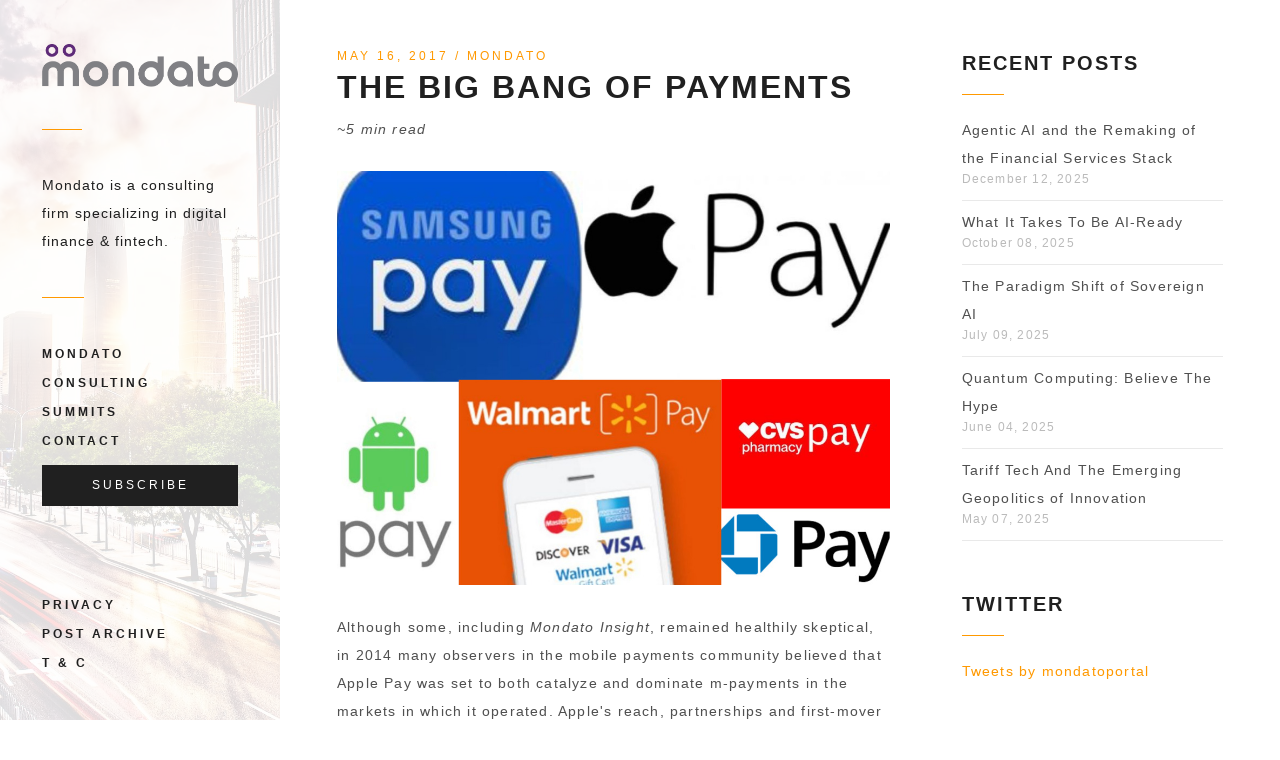

--- FILE ---
content_type: text/html; charset=utf-8
request_url: https://blog.mondato.com/big-bang-of-payments/
body_size: 10347
content:
<!DOCTYPE html>
<html lang="en">
<head>
	<meta charset="utf-8" />
	<meta http-equiv="X-UA-Compatible" content="IE=edge" />
	<title>Will the explosion in payment wallets continue or will they consolidate?</title>
	<meta name="viewport" content="width=device-width, initial-scale=1" />
	<!-- stylesheets -->
	<link href='http://fonts.googleapis.com/css?family=Lato:400,700,400italic,700italic' rel='stylesheet' type='text/css'>
	<link rel="stylesheet" href="https://blog.mondato.com/assets/css/bootstrap.min.css?v=8fd1dc8b8d">
	<link rel="stylesheet" href="https://blog.mondato.com/assets/css/font-awesome.min.css?v=8fd1dc8b8d">
	<link rel="stylesheet" type="text/css" href="https://blog.mondato.com/assets/css/hl-styles/monokai_sublime.css?v=8fd1dc8b8d">
	<link rel="stylesheet" type="text/css" href="https://blog.mondato.com/assets/css/screen.css?v=8fd1dc8b8d">
	<script>
/*====================================================
  THEME SETTINGS & GLOBAL VARIABLES
====================================================*/
//  1. Disqus comment settings
var disqus_shortname = 'mondatoinsight'; // required: replace example with your forum shortname

//	2. Mailchimp signup form Setting
// No need to change if you are using Ghost version 2.0.0 or above and using ghost inbuilt subscriber feature
// Keep it as it is, there will be no problem
var mailchimp_form_url = 'http://gbjsolution.us4.list-manage.com/subscribe?u=a63b2fed3ed61b70bf56d1aed&id=1e3806b1d4';
var success_message = "Please check your inbox and confirm your email address. Thanks!";
</script>
    <meta name="description" content="Since Apple Pay, there has been a proliferation of payment wallets, but there now exists a danger they might cancel each other out and collectively crash.">
    <link rel="icon" href="https://blog.mondato.com/content/images/size/w256h256/2019/04/Mondato-Logo.png" type="image/png">
    <link rel="canonical" href="https://blog.mondato.com/big-bang-of-payments/">
    <meta name="referrer" content="no-referrer-when-downgrade">
    
    <meta property="og:site_name" content="Mondato Insight">
    <meta property="og:type" content="article">
    <meta property="og:title" content="Will the explosion in payment wallets continue or will they consolidate?">
    <meta property="og:description" content="Since Apple Pay, there has been a proliferation of payment wallets, but there now exists a danger they might cancel each other out and collectively crash.">
    <meta property="og:url" content="https://blog.mondato.com/big-bang-of-payments/">
    <meta property="og:image" content="https://blog.mondato.com/content/images/2017/05/collage-2017-05-16-1.jpg">
    <meta property="article:published_time" content="2017-05-16T15:20:35.000Z">
    <meta property="article:modified_time" content="2024-03-11T07:54:09.000Z">
    <meta property="article:publisher" content="https://www.facebook.com/MondatoLLC">
    <meta name="twitter:card" content="summary_large_image">
    <meta name="twitter:title" content="Will the explosion in payment wallets continue or will they consolidate?">
    <meta name="twitter:description" content="Since Apple Pay, there has been a proliferation of payment wallets, but there now exists a danger they might cancel each other out and collectively crash.">
    <meta name="twitter:url" content="https://blog.mondato.com/big-bang-of-payments/">
    <meta name="twitter:image" content="https://blog.mondato.com/content/images/2017/05/collage-2017-05-16-1.jpg">
    <meta name="twitter:label1" content="Written by">
    <meta name="twitter:data1" content="Mondato">
    <meta name="twitter:site" content="@mondatoportal">
    <meta property="og:image:width" content="1024">
    <meta property="og:image:height" content="768">
    
    <script type="application/ld+json">
{
    "@context": "https://schema.org",
    "@type": "Article",
    "publisher": {
        "@type": "Organization",
        "name": "Mondato Insight",
        "url": "https://blog.mondato.com/",
        "logo": {
            "@type": "ImageObject",
            "url": "https://blog.mondato.com/content/images/2019/12/Mondato2020-Grey1.png"
        }
    },
    "author": {
        "@type": "Person",
        "name": "Mondato",
        "image": {
            "@type": "ImageObject",
            "url": "https://blog.mondato.com/content/images/2019/04/Mondato-Logo-1.png",
            "width": 61,
            "height": 66
        },
        "url": "https://blog.mondato.com/author/mondato/",
        "sameAs": [
            "http://www.mondato.com"
        ]
    },
    "headline": "Will the explosion in payment wallets continue or will they consolidate?",
    "url": "https://blog.mondato.com/big-bang-of-payments/",
    "datePublished": "2017-05-16T15:20:35.000Z",
    "dateModified": "2024-03-11T07:54:09.000Z",
    "image": {
        "@type": "ImageObject",
        "url": "https://blog.mondato.com/content/images/2017/05/collage-2017-05-16-1.jpg",
        "width": 1024,
        "height": 768
    },
    "description": "\n\n\nAlthough some, including Mondato Insight, remained healthily skeptical, in 2014 many observers in the mobile payments community believed that Apple Pay was set to both catalyze and dominate m-payments in the markets in which it operated. Apple&#x27;s reach, partnerships and first-mover advantage seemed to point towards it sucking the oxygen away from any potential rivals, choking off the competition.\n\n\nAnd yet, almost three years later, Apple Pay has spluttered, and there has been a proliferation ",
    "mainEntityOfPage": "https://blog.mondato.com/big-bang-of-payments/"
}
    </script>

    <meta name="generator" content="Ghost 6.13">
    <link rel="alternate" type="application/rss+xml" title="Mondato Insight" href="https://blog.mondato.com/rss/">
    <script defer src="https://cdn.jsdelivr.net/ghost/portal@~2.56/umd/portal.min.js" data-i18n="true" data-ghost="https://blog.mondato.com/" data-key="7083765ee31cea75ea186d68cb" data-api="https://mondatoinsight.ghost.io/ghost/api/content/" data-locale="en" crossorigin="anonymous"></script><style id="gh-members-styles">.gh-post-upgrade-cta-content,
.gh-post-upgrade-cta {
    display: flex;
    flex-direction: column;
    align-items: center;
    font-family: -apple-system, BlinkMacSystemFont, 'Segoe UI', Roboto, Oxygen, Ubuntu, Cantarell, 'Open Sans', 'Helvetica Neue', sans-serif;
    text-align: center;
    width: 100%;
    color: #ffffff;
    font-size: 16px;
}

.gh-post-upgrade-cta-content {
    border-radius: 8px;
    padding: 40px 4vw;
}

.gh-post-upgrade-cta h2 {
    color: #ffffff;
    font-size: 28px;
    letter-spacing: -0.2px;
    margin: 0;
    padding: 0;
}

.gh-post-upgrade-cta p {
    margin: 20px 0 0;
    padding: 0;
}

.gh-post-upgrade-cta small {
    font-size: 16px;
    letter-spacing: -0.2px;
}

.gh-post-upgrade-cta a {
    color: #ffffff;
    cursor: pointer;
    font-weight: 500;
    box-shadow: none;
    text-decoration: underline;
}

.gh-post-upgrade-cta a:hover {
    color: #ffffff;
    opacity: 0.8;
    box-shadow: none;
    text-decoration: underline;
}

.gh-post-upgrade-cta a.gh-btn {
    display: block;
    background: #ffffff;
    text-decoration: none;
    margin: 28px 0 0;
    padding: 8px 18px;
    border-radius: 4px;
    font-size: 16px;
    font-weight: 600;
}

.gh-post-upgrade-cta a.gh-btn:hover {
    opacity: 0.92;
}</style>
    <script defer src="https://cdn.jsdelivr.net/ghost/sodo-search@~1.8/umd/sodo-search.min.js" data-key="7083765ee31cea75ea186d68cb" data-styles="https://cdn.jsdelivr.net/ghost/sodo-search@~1.8/umd/main.css" data-sodo-search="https://mondatoinsight.ghost.io/" data-locale="en" crossorigin="anonymous"></script>
    
    <link href="https://blog.mondato.com/webmentions/receive/" rel="webmention">
    <script defer src="/public/cards.min.js?v=8fd1dc8b8d"></script>
    <link rel="stylesheet" type="text/css" href="/public/cards.min.css?v=8fd1dc8b8d">
    <script defer src="/public/member-attribution.min.js?v=8fd1dc8b8d"></script><style>:root {--ghost-accent-color: #15171A;}</style>
    <style type="text/css">
@media screen and (max-width: 644px){
.mobile-hidden {
display:none;
}
}
    #printfriendly img{
    float:left;
    margin-top: 12px;
    margin-right: 12px;
}

/* Changes font family and size */

#printfriendly {
    font-family: Lato;
    font-size: 14px;
}

/* Changes header color */

#printfriendly h1, #printfriendly h2, #printfriendly h3, #printfriendly h4 {
    color: #660033;
}
</style>
<script>
  (function(i,s,o,g,r,a,m){i['GoogleAnalyticsObject']=r;i[r]=i[r]||function(){
  (i[r].q=i[r].q||[]).push(arguments)},i[r].l=1*new Date();a=s.createElement(o),
  m=s.getElementsByTagName(o)[0];a.async=1;a.src=g;m.parentNode.insertBefore(a,m)
  })(window,document,'script','https://www.google-analytics.com/analytics.js','ga');

  ga('create', 'UA-26018794-3', 'auto');
  ga('send', 'pageview');

</script>

<!-- Global site tag (gtag.js) - Google Analytics -->
<script async src="https://www.googletagmanager.com/gtag/js?id=UA-174027271-1"></script>
<script>
  window.dataLayer = window.dataLayer || [];
  function gtag(){dataLayer.push(arguments);}
  gtag('js', new Date());

  gtag('config', 'UA-174027271-1');
</script>

<!--<script type="text/javascript" src="https://cdn.jsdelivr.net/npm/@speechkit/speechkit-audio-player@latest/dist/speechkit-ghost.js?data=eyJwcm9qZWN0SWQiOiI0NDQ0IiwiZ2siOiJhYTgxMDliZjZiMTIwYjZlYTRjNTY0NWIwMiIsInNrIjoid3JpdGVfODY2NjMxZDJhMzBhM2M2ODdmMmI5ZWU0NTY5OTAwODMifQ=="></script>
</head>
<body class="post-template">
	<!-- start main header -->
<div class="header-wrap hidden-xs " style="background-image: url(https://blog.mondato.com/content/images/2019/12/zhang-kaiyv-zB864amjJUY-unsplash--1-.jpg)">
	<header class="main-header" style="overflow: auto;">
		<div class="logo">
			<a class="image-logo" href="https://www.mondato.com/"><img src="https://blog.mondato.com/content/images/2019/12/Mondato2020-Grey1.png" alt="Mondato Insight"></a>
		</div>
		<div class="description">
			Mondato is a consulting firm specializing in digital finance &amp; fintech.
		</div>
		<!-- start navigation -->
		<nav class="main-navigation">
            <ul class="menu">
            	<li class="mondato "><a href="https://blog.mondato.com/">Mondato</a></li>
<li class="consulting "><a href="https://mondato.com/consulting/">Consulting</a></li>
<li class="summits "><a href="https://mondato.com/summits/">Summits</a></li>
<li class="contact "><a href="https://mondato.com/contact/">Contact</a></li>

			</ul>
			<a class="btn btn-default" style="color: #fff; width: 100%;" href="https://www.mondato.com/subscribe">Subscribe</a>
		</nav>
		<!-- end navigation -->
		<!-- bottom navigation -->
		<div class="bottom-nav" style="padding: 42px 0">
			<ul class="menu">
				<li><a href="https://www.mondato.com/legal/privacy-policy/">Privacy</a></li>
				<li><a href="https://blog.mondato.com/archive/">Post Archive</a></li>
				<li><a href="https://www.mondato.com/legal/mondato-terms-and-conditions/">T &amp; C</a></li>
			</ul>
		</div>
		<!-- end bottom navigation -->
	</header>
</div>
<!-- end main header -->
	
<div class="content-area-wrap">
	<!-- start mobile header -->
<div class="mobile-header hidden-sm hidden-md hidden-lg">
	<nav class="navbar">
		<div class="container-fluid">
			<div class="navbar-content-wrap">
			<div class="navbar-header">
				<button type="button" class="navbar-toggle collapsed" data-toggle="collapse" data-target="#main-menu" aria-expanded="false">
				<span class="sr-only">Toggle navigation</span>
				<span class="icon-bar"></span>
				<span class="icon-bar"></span>
				<span class="icon-bar"></span>
				</button>
				<a class="navbar-brand image-logo" href="https://blog.mondato.com"><img src="https://blog.mondato.com/content/images/2019/12/Mondato2020-Grey1.png" alt="Mondato Insight"></a>
			</div>
			<div class="collapse navbar-collapse" id="main-menu">
	            <!-- start navigation -->
	            <ul class="menu navbar-right nav navbar-nav">
				    <li class="mondato "><a href="https://blog.mondato.com/">Mondato</a></li>
<li class="consulting "><a href="https://mondato.com/consulting/">Consulting</a></li>
<li class="summits "><a href="https://mondato.com/summits/">Summits</a></li>
<li class="contact "><a href="https://mondato.com/contact/">Contact</a></li>

                    <li><a href="https://www.mondato.com/legal/privacy-policy/">Privacy</a></li>
                    <li><a href="https://blog.mondato.com/archive/">Post Archive</a></li>
                    <li><a href="https://www.mondato.com/legal/mondato-terms-and-conditions/">T &amp; C</a></li>
				</ul>
	            <!-- end navigation -->
	        </div>
	        </div>
		</div>
	</nav>
</div>
<!-- end mobile header -->	<!-- start main content -->
	<div class="container-fluid main-content-wrap">
		<div class="row">
			<div class="col-md-8 single-post-wrap">
				<article class="post single-post-full">
					<div class="post-content-wrap">
						<header class="post-header">
								<div class="post-meta">
									<span class="post-date">May 16, 2017</span>
									 / <span class="post-author-name"><a href="/author/mondato/">Mondato</a></span>
								</div>
								<h2 class="post-title">The Big Bang Of Payments</h2>
                                <p><i>~5 min read</i></p>
						</header>
						<div class="featured-media">
							<img src="https://blog.mondato.com/content/images/2017/05/collage-2017-05-16-1.jpg" alt="The Big Bang Of Payments">
						</div>
						<div class="post-content-full">
							<!---

Although some remained skeptical, in 2014, many observers in the mobile payments community believed that Apple Pay was set to both catalyze and dominate m-payments in the markets in which it operated. Apple's reach, partnerships and first-mover advantage seemed to point towards it sucking the oxygen away from any potential rivals, choking off the competition. And yet, almost three years later, Apple Pay has spluttered, and there has been a proliferation of competitors that include banks, merchants, tech companies and other cell phone manufacturers. But there now exists a danger that with seemingly every player in the ecosystem fighting to gain traction, they might cancel each other out and collectively crash. Alternatively, could each player be filling a niche that would otherwise remain empty? This week's *Mondato Insight* asks, will the big bang of payments extend into infinity or will offerings consolidate? --->
<p>Although some, including <em>Mondato Insight</em>, remained healthily skeptical, in 2014 many observers in the mobile payments community believed that Apple Pay was set to both catalyze and dominate m-payments in the markets in which it operated. Apple's reach, partnerships and first-mover advantage seemed to point towards it sucking the oxygen away from any potential rivals, choking off the competition.</p>
<p>And yet, almost three years later, Apple Pay has <a href="http://www.pymnts.com/mobile/2017/the-mobile-wallets-results-are-in-and-theyre-underwhelming/?ref=blog.mondato.com">spluttered</a>, and there has been a proliferation of competitors that include <a href="https://www.chase.com/digital/digital-payments/chase-pay?ref=blog.mondato.com">banks</a>, <a href="https://www.walmart.com/cp/walmart-pay/3205993?ref=blog.mondato.com">merchants</a>, <a href="https://www.android.com/pay/?ref=blog.mondato.com">tech companies</a> and other <a href="http://www.samsung.com/us/samsung-pay/?ref=blog.mondato.com">cell phone manufacturers</a>. There now exists a danger that, with what is beginning to seem like every player in the ecosystem fighting to gain traction, this explosion of X-pay options are colliding with each other in consumers' digital wallets, and will collectively crash and burn.</p>
<h3 id="br-div-stylecolor-660033big-bang-theorydivbr"><br> <div style="color: #660033;"><em>Big Bang Theory</em></div><br></h3>
<p>This risk, though, is surely known to all the stakeholders currently plowing ahead with their own mobile payments wallet. This raises the question as to whether they are each taking a calculated risk that their own solution is better than the competition, and that when the dust settles they will be among the few left standing (accepting that they can't all be correct). Or, is it the case that each believes there is sufficient room in the ecosystem to grow, satisfying a unique niche in the market? Perhaps, it is even a mixture of both?</p>
<p>It is possible to breakdown these new constellations of wallets and payment apps into any number of classifications, for example by technology (NFC, QR, RFID, ultra-sonic); by provenance (telco, bank, retailer, tech); or by payment rails (direct debit, card network, MNO, blockchain). But in terms of attempting to forecast the outcome of this payments Big Bang, the most significant differentiating factor is whether the wallet is provided by a producer of hardware or software -- whether that is a phone, OS or SIM card (Google, Apple, Samsung, <a href="https://www.nfcworld.com/2015/05/05/335068/o2-buys-out-weve-partners-and-drops-mobile-payment-plans/?ref=blog.mondato.com">O2</a> etc.), or whether it is an app or OTT service whose provider needs to fight to get it onto the consumer's phone.</p>
<h3 id="br-div-stylecolor-660033orbiting-walletsdivbr"><br> <div style="color: #660033;"><em>Orbiting Wallets</em></div><br></h3>
<p>In this way, the payments system galaxy can be seen to be made up of four main (and occasionally overlapping) tech 'solar systems', around which various payment satellites orbit: Apple; the twin-sun system of Android/Samsung; telcos (although the latter has primary relevance in developing markets); and the distant, and as yet faint, wearables system. Without Apple and Android/Samsung, orbiting third-party wallets would face extinction, unless they found as yet unknown life among the distant wearables. The question then becomes which of them can find the sweet spot that can support life, and avoid being either burned up or frozen out.</p>
<p>But let's not do the metaphor to death: the fundamental point is that Apple and Android/Samsung ("AAS") compete on a different plane to wallets like Chase Pay, Starbucks or Alipay, and given the current state of tech, these third-party wallets require the continued existence of AAS in order to be on-hand, literally, at the point-of-sale for the customer (whether online or offline). And each member of the ever-growing list of wallet providers, including the centers of the systems, is fighting for the attention of the consumer not just among each other, but also against other, more 'traditional', payment methods, i.e. cash and plastic cards.</p>
<p>For this reason, the creation of an obvious and clearly understandable value proposition <strong>for the consumer</strong> will be determinative of which wallets will stand the test of time, so third-party providers will necessarily have to start with a clear vision of what they are offering the consumer by straying outside of their main line of business and getting into the wallet game in the first place.</p>
<p>The answer will have to be a good one, given the relatively anemic usage levels among the systemic players, in which even the most successful (Samsung Pay) reports usage levels of <a href="http://www.pymnts.com/mobile/2017/the-mobile-wallets-results-are-in-and-theyre-underwhelming/?ref=blog.mondato.com">&lt;5%</a> (although it should be noted that <a href="https://blog.mondato.com/samsung-pay/">Samsung Pay</a> users have far more opportunities to use their wallet than their Apple-bound amigos.)</p>
<p><img src="https://blog.mondato.com/content/images/2017/05/The_Mobile_Wallets_Results_Are_In__And_They-u2019re-Underwhelming_3-768x432.png" alt="Pymnts infographic" loading="lazy"><br>
<small><a href="http://www.pymnts.com/mobile/2017/the-mobile-wallets-results-are-in-and-theyre-underwhelming/?ref=blog.mondato.com">Pymnts.com</a></small></p>
<h3 id="br-div-stylecolor-660033adequate-incentivesdivbr"><br> <div style="color: #660033;"><em>Adequate Incentives</em></div><br></h3>
<p>As <em>Mondato Insight</em> has long observed, outside of a narrow band of payments geeks and tech freaks, there currently exists not much incentive for consumers to switch away from using plastic cards and cash, and there are possibly even fewer reasons why merchants would try and incentivize it. That may be beginning to change, however, with both Walmart and CVS Pharmacy among the first big retailers to jump into the payments space with their own payment wallets.</p>
<p>CVS is promising customers that its <a href="https://www.cvshealth.com/newsroom/press-releases/cvs-pharmacy-says-so-long-long-receipts-announces-arrival-digital-receipts?ref=blog.mondato.com">notoriously long receipts</a>, replete with coupons, become a thing of the past when customers use CVS Pay. Coupons will be applied automatically, loyalty points added, and payment taken from a stored payment card all in one scan, creating an undeniable impetus for price-conscious shoppers to open the CVS app and pay with it.</p>
<p>Coupons are still on paper at Walmart, so the value proposition is currently less clear. Nonetheless, Walmart's wallet plans are surely intimately linked to the company's ambitious online strategy, announced to the world by last summer's purchase of <a href="https://www.geekwire.com/2017/look-out-amazon-walmarts-3-3b-jet-com-deal-starts-to-pay-off-with-big-growth-in-online-sales/?ref=blog.mondato.com">Jet.com</a>. Walmart will, no doubt, have observed in the success of the Starbucks, Dunkin Donuts, and Taco Bell apps the strong pull to customers of the combination of loyalty points and an order-ahead functionality. And for a company of Walmart's size, even relatively marginal savings in stock management which could be obtained from increased advance-online ordering could amount to substantial increases to the company's bottom line.</p>
<p>For players in finance, offering payments is on the one hand more of an extension of current capacities than it is a foray into new pastures. But this in itself raises potentially challenging questions about why a bank or credit union wants its customers to move to mobile payments, and what advantage would the customer accrue by tapping with a phone instead of swiping (or indeed, tapping) a plastic card?</p>
<p>Clearly, there, as of yet, exists no consensus within the industry as to how to answer this question. Within the past month alone we have seen UBS <a href="http://paymentweek.com/2017-4-26-ubs-twint-brings-ubs-into-mobile-payment-era/?ref=blog.mondato.com">launch</a> its own payment app, CIBC <a href="http://www.pymnts.com/mobile-applications/2017/cibc-pulls-mobile-payment-app-as-apple-pay-samsung-pay-grow-in-popularity/?ref=blog.mondato.com">pulled</a> its payment app from Google Play, while a number of banks including Bank of America, Bank of New Zealand and mBank <a href="https://techcrunch.com/2017/04/12/android-pay-now-works-in-bank-of-america-usaa-discover-other-mobile-banking-apps/?ncid=rss&utm_source=feedburner&utm_medium=feed&utm_campaign=Feed%3A+techcrunch%2Fandroid+(TechCrunch+%C2%BB+android)">announced</a> Android Pay integration into their own native banking app. But while the latter fast-tracks more consumers to becoming m-payment fluent and capable, it doesn't take them any further down the road as to why they should use this specific mobile payment configuration over the others available, or indeed at all.</p>
<h3 id="br-div-stylecolor-660033black-holesdivbr"><br> <div style="color: #660033;"><em>Black Holes</em></div><br></h3>
<p>Looking ahead, it seems likely, at least in the short term, that we face a world of multiple mobile payment wallets, wherein generic or systemic funcionality (in the form of AAS) is available for consumers to use almost anywhere, but in which they will also have any number of merchant-specific apps with payments capacity, whose usage will be determined by the availability of online ordering and strong brand/ rewards loyalties.</p>
<p>Banks and financial institutions will also be hustling to insert themselves into these new constellations, but as of yet none has offered a truly compelling value proposition that sets them apart from other players in the same solar system. So in the short- to medium-term, it seems likely that more and more stars will appear in the payments sky, as consumers gravitate towards their preferred brands and stores. But who knows, perhaps there is just beyond the technological horizon a payments black hole that will pull in and crush all that comes near it?</p>
<div style="color: #660033;"><address class="p1"> </address><address class="p1">© <b>Mondato 2017 </b></address><address class="p1"> </address></div>
<br>
Click <a class="typeform-share link" href="https://www.mondato.com/subscribe?ref=blog.mondato.com" data-mode="1" target="_blank">here</a><script>(function(){var qs,js,q,s,d=document,gi=d.getElementById,ce=d.createElement,gt=d.getElementsByTagName,id='typef_orm',b='https://s3-eu-west-1.amazonaws.com/share.typeform.com/';if(!gi.call(d,id)){js=ce.call(d,'script');js.id=id;js.src=b+'share.js';q=gt.call(d,'script')[0];q.parentNode.insertBefore(js,q)}})()</script> to subscribe and receive a weekly Mondato Insight direct to your inbox.&nbsp;
<p><small>Images and logos remain copyright and/or trademarks of the respective companies, with all rights reserved.</small></p><small>
</small>
						</div>
					</div>
				</article>
				<div class="share-wrap">
	<div class="share-wrap-inner clearfix">
		<div class="share-text">Share this article:</div>
		
		<ul>
			<!-- facebook -->
		<li>
			<a href="https://www.facebook.com/sharer/sharer.php?u=https://blog.mondato.com/big-bang-of-payments/" onclick="window.open(this.href, 'facebook-share','width=580,height=296');return false;"><i class="fa fa-facebook"></i></a>
		</li>
		<!-- twitter -->
		<li>
			<a href="https://twitter.com/share?text=The%20Big%20Bang%20Of%20Payments&amp;url=https://blog.mondato.com/big-bang-of-payments/" onclick="window.open(this.href, 'twitter-share', 'width=550,height=235');return false;"><i class="fa fa-twitter"></i></a>
		</li>
		<!-- google plus -->
		<li>
			<a href="https://plus.google.com/share?url=https://blog.mondato.com/big-bang-of-payments/" onclick="window.open(this.href, 'google-plus-share', 'width=490,height=530');return false;"><i class="fa fa-google-plus"></i></a>
		</li>
		<!-- digg -->
		<li>
			<a href="http://www.digg.com/submit?url=https://blog.mondato.com/big-bang-of-payments/" onclick="window.open(this.href, 'digg-share', 'width=490,height=530');return false;"><i class="fa fa-digg"></i></a>
		</li>
		<!-- reddit -->
		<li>
			<a href="http://reddit.com/submit?url=https://blog.mondato.com/big-bang-of-payments/&title=The Big Bang Of Payments" onclick="window.open(this.href, 'reddit-share', 'width=490,height=530');return false;"><i class="fa fa-reddit"></i></a>
		</li>
		<!-- linkedin -->
		<li>
			<a href="http://www.linkedin.com/shareArticle?mini=true&url=https://blog.mondato.com/big-bang-of-payments/" onclick="window.open(this.href, 'linkedin-share', 'width=490,height=530');return false;"><i class="fa fa-linkedin"></i></a>
		</li>
		<!-- pinterest -->
		<li>
			<a href="http://pinterest.com/pin/create/button/?url=https://blog.mondato.com/big-bang-of-payments/&description=The%20Big%20Bang%20Of%20Payments" onclick="window.open(this.href, 'linkedin-share', 'width=580,height=296');return false;"><i class="fa fa-pinterest"></i></a>
		</li>
		<!-- StumbleUpon-->
		<li>
			<a href="http://www.stumbleupon.com/submit?url=https://blog.mondato.com/big-bang-of-payments/&title=The Big Bang Of Payments" onclick="window.open(this.href, 'stumbleupon-share', 'width=490,height=530');return false;"><i class="fa fa-stumbleupon"></i></a>
		</li>
		</ul>
		
	</div>
</div>				<div class="author-comment-wrap">
					<!-- start about the author -->
<div class="about-author clearfix">
		<a href="/author/mondato/"><img src="https://blog.mondato.com/content/images/2019/04/Mondato-Logo-1.png" alt="Author image" class="avatar pull-left"></a>
	<div class="details">
		<div class="author">
			<a href="/author/mondato/">Mondato</a>
		</div>
		<div class="bio">
			Mondato is a boutique management consulting firm specializing in strategic, commercial and operational support for the Digital Finance &amp; Commerce (DFC) industry.
		</div>
		<div class="meta-info">
			<span class="loaction"><i class="fa fa-home"></i>Washington DC</span>
			<span class="website"><i class="fa fa-globe"></i><a href="http://www.mondato.com" targer="_BLANK">Website</a></span>
		</div>
	</div>
</div>
<!-- end about the author -->

					<div class="prev-next-wrap clearfix">
	<a class="previous-post pull-left " style="background-image: url(https://blog.mondato.com/content/images/2024/03/madhur-chadha-syjMwInDTHI-unsplash.jpg)" href="/silicon-beach/">
		<div class="prev-next-inner">
			<span class="link-text">Previous Post</span>
			<h4 class="title">Silicon Beach: Fintech Hub Or Outpost?</h4>
		</div>
	</a>
    <a class="next-post pull-right " style="background-image: url(https://blog.mondato.com/content/images/2017/05/C_eDM97XUAAl3hd.jpg)" href="/mondato-summit-africa-2017/">
		<div class="prev-next-inner">
			<span class="link-text">Next Post</span>
			<h4 class="title">Mondato Summit Africa 2017: Catalyzing The DFC Ecosystem</h4>
		</div>
	</a>
</div>					<!-- start disqus comment -->
<div>
</div>
<!-- end disqus comment -->				</div>
			</div>
			<!-- start sidebar -->
<div class="col-md-4 sidebar-wrap">
	<!-- start widget -->
<div class="widget">
	<h4 class="title">Recent Posts</h4>
	<div class="content recent-post">
		<div class="recent-single-post">
			<a href="/agentic-ai-and-the-remaking-of-the-financial-services-stack/" class="post-title">Agentic AI and the Remaking of the Financial Services Stack</a><div class="date">December 12, 2025</div>
		</div>
		<div class="recent-single-post">
			<a href="/what-it-takes-to-be-ai-ready/" class="post-title">What It Takes To Be AI-Ready</a><div class="date">October 08, 2025</div>
		</div>
		<div class="recent-single-post">
			<a href="/the-paradigm-shift-of-sovereign-ai/" class="post-title">The Paradigm Shift of Sovereign AI</a><div class="date">July 09, 2025</div>
		</div>
		<div class="recent-single-post">
			<a href="/quantum-computing-believe-the-hype/" class="post-title">Quantum Computing: Believe The Hype</a><div class="date">June 04, 2025</div>
		</div>
		<div class="recent-single-post">
			<a href="/tariff-tech-and-the-emerging-geopolitics-of-innovation/" class="post-title">Tariff Tech And The Emerging Geopolitics of Innovation</a><div class="date">May 07, 2025</div>
		</div>
	</div>
</div>
<!-- end widget -->	<!-- start widget -->
<div class="widget">
	<h4 class="title">Twitter</h4>
	<div class="content twitter">
		<!-- start code from publish.twitter.com -->
		<a class="twitter-timeline" data-height="500" data-theme="light" href="https://twitter.com/mondatoportal?ref_src=twsrc%5Etfw">Tweets by mondatoportal</a> <script async src="https://platform.twitter.com/widgets.js" charset="utf-8"></script>
		<!-- end code from publish.twitter.com -->
	</div>
</div>
<!-- end widget -->
</div>
<!-- end sidebar -->		</div>
	</div>
	<!-- end main content -->
</div>

	<!-- start footer -->
<footer class="main-footer">
	<div class="container-fluid">
		<div class="row">
			<!-- replace the # with your own profile link address -->
<div class="col-md-12 social-links-wrap">
	<ul class="social-links">
		<li><a href="#"><i class="fa fa-twitter"></i></a></li>
		<li><a href="#"><i class="fa fa-facebook"></i></a></li>
		<li><a href="#"><i class="fa fa-dribbble"></i></a></li>
		<li><a href="#"><i class="fa fa-instagram"></i></a></li>
		<li><a href="/rss/"><i class="fa fa-rss"></i></a></li>
	</ul>
</div>			<div class="col-md-12 copyright-wrap">
	<span class="copyright">Copyright &amp;copy; 2026 <a href="https://blog.mondato.com">Mondato Insight</a>. All Right Reserved</span>
</div>		</div>
	</div>
</footer>
<a href="#" id="back-to-top">
	<i class="fa fa-long-arrow-up"></i>
	<span>top</span>
</a>

<!-- end footer -->
<script src="https://ajax.googleapis.com/ajax/libs/jquery/2.2.4/jquery.min.js"></script>
<script src="https://blog.mondato.com/assets/js/bootstrap.min.js?v=8fd1dc8b8d"></script>
<script src="https://blog.mondato.com/assets/js/jquery.fitvids.js?v=8fd1dc8b8d"></script>
<script src="https://blog.mondato.com/assets/js/highlight.pack.js?v=8fd1dc8b8d"></script>
<script src="https://blog.mondato.com/assets/js/main.js?v=8fd1dc8b8d"></script>
</body>
</html>